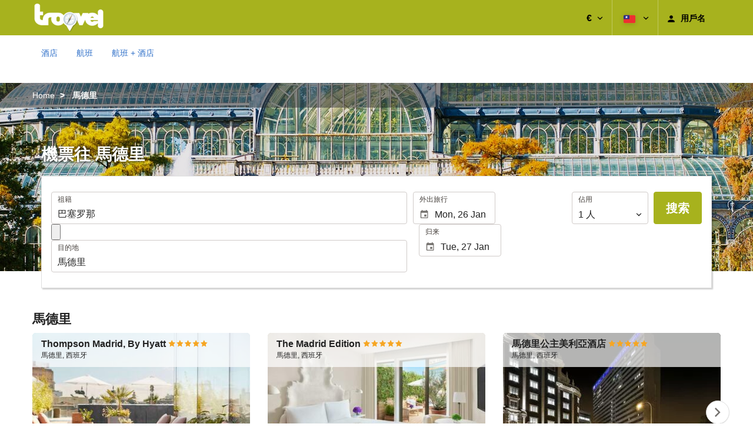

--- FILE ---
content_type: text/javascript
request_url: https://eur3.otcdn.com/headers/common/js/libraries/i18n/locales/zh_hant.js?v=1748355805
body_size: 3583
content:
var I18nLocaleData = {"locale":"zh_Hant","currencies":{"AED":{"symbol":"AED","_rounding":"0","_digits":"2","name":"\u963f\u62c9\u4f2f\u806f\u5408\u5927\u516c\u570b\u8fea\u723e\u6c57"},"AFN":{"symbol":"AFN","_rounding":"0","_digits":"0","name":"\u963f\u5bcc\u6c57\u5c3c"},"ALL":{"symbol":"ALL","_rounding":"0","_digits":"0","name":"\u963f\u723e\u5df4\u5c3c\u4e9e\u5217\u514b"},"AMD":{"symbol":"AMD","_rounding":"0","_digits":"0","name":"\u4e9e\u7f8e\u5c3c\u4e9e\u5fb7\u62c9\u59c6"},"ANG":{"symbol":"ANG","_rounding":"0","_digits":"2","name":"\u8377\u5c6c\u5b89\u5730\u5217\u65af\u76fe"},"AOA":{"symbol":"AOA","_rounding":"0","_digits":"2","name":"\u5b89\u54e5\u62c9\u5bec\u624e"},"ARS":{"symbol":"AR$","_rounding":"0","_digits":"2","name":"\u963f\u6839\u5ef7\u62ab\u7d22"},"ATS":{"symbol":"ATS","_rounding":"0","_digits":"2","name":"\u5967\u5730\u5229\u5148\u4ee4"},"AUD":{"symbol":"AU$","_rounding":"0","_digits":"2","name":"\u6fb3\u5e63"},"AWG":{"symbol":"AWG","_rounding":"0","_digits":"2","name":"\u963f\u9b6f\u5df4\u76fe"},"AZN":{"symbol":"AZN","_rounding":"0","_digits":"2","name":"\u4e9e\u585e\u62dc\u7136\u99ac\u7d0d\u7279"},"BAM":{"symbol":"BAM","_rounding":"0","_digits":"2","name":"\u6ce2\u58eb\u5c3c\u4e9e\u8d6b\u585e\u54e5\u7dad\u7d0d\u53ef\u8f49\u63db\u99ac\u514b"},"BBD":{"symbol":"BBD","_rounding":"0","_digits":"2","name":"\u5df4\u8c9d\u591a\u5143"},"BDT":{"symbol":"BDT","_rounding":"0","_digits":"2","name":"\u5b5f\u52a0\u62c9\u5854\u5361"},"BEF":{"symbol":"BEF","_rounding":"0","_digits":"2","name":"\u6bd4\u5229\u6642\u6cd5\u90ce"},"BGN":{"symbol":"BGN","_rounding":"0","_digits":"2","name":"\u4fdd\u52a0\u5229\u4e9e\u65b0\u5217\u5f17"},"BHD":{"symbol":"BHD","_rounding":"0","_digits":"3","name":"\u5df4\u6797\u7b2c\u7d0d\u723e"},"BIF":{"symbol":"BIF","_rounding":"0","_digits":"0","name":"\u84b2\u9686\u5730\u6cd5\u90ce"},"BMD":{"symbol":"BMD","_rounding":"0","_digits":"2","name":"\u767e\u6155\u9054\u5e63"},"BND":{"symbol":"BND","_rounding":"0","_digits":"2","name":"\u6c76\u840a\u5143"},"BOB":{"symbol":"BOB","_rounding":"0","_digits":"2","name":"\u73bb\u5229\u7dad\u4e9e\u8ca8\u5e63\u55ae\u4f4d"},"BRL":{"symbol":"R$","_rounding":"0","_digits":"2","name":"\u5df4\u897f\u91cc\u62c9"},"BSD":{"symbol":"BSD","_rounding":"0","_digits":"2","name":"\u5df4\u54c8\u99ac\u5143"},"BTN":{"symbol":"BTN","_rounding":"0","_digits":"2","name":"\u4e0d\u4e39\u90a3\u7279\u502b"},"BUSD":{"symbol":"BUSD","_rounding":"0","_digits":"2","name":"Binance USD"},"BWP":{"symbol":"BWP","_rounding":"0","_digits":"2","name":"\u6ce2\u672d\u90a3\u666e\u62c9"},"BYN":{"symbol":"BYN","_rounding":"0","_digits":"2","name":"BYN"},"BYR":{"symbol":"BYR","_rounding":"0","_digits":"0","name":"\u767d\u4fc4\u7f85\u65af\u76e7\u5e03"},"BZD":{"symbol":"BZD","_rounding":"0","_digits":"2","name":"\u8c9d\u91cc\u65af\u5143"},"CAD":{"symbol":"CA$","_rounding":"0","_digits":"2","_cashRounding":"5","name":"\u52a0\u5e63"},"CHF":{"symbol":"Sfr","_rounding":"0","_digits":"2","_cashRounding":"5","name":"\u745e\u58eb\u6cd5\u90ce"},"CLP":{"symbol":"CL$","_rounding":"0","_digits":"0","name":"\u667a\u5229\u62ab\u7d22"},"CNY":{"symbol":"CN\u00a5","_rounding":"0","_digits":"2","name":"\u4eba\u6c11\u5e63"},"COP":{"symbol":"COL$","_rounding":"0","_digits":"0","name":"\u54e5\u502b\u6bd4\u4e9e\u62ab\u7d22"},"CRC":{"symbol":"\u20a1","_rounding":"0","_digits":"0","name":"\u54e5\u65af\u5927\u9ece\u52a0\u79d1\u6717"},"CUC":{"symbol":"CUC","_rounding":"0","_digits":"2","name":"\u53e4\u5df4\u53ef\u8f49\u63db\u62ab\u7d22"},"CUP":{"symbol":"CUP","_rounding":"0","_digits":"2","name":"\u53e4\u5df4\u62ab\u7d22"},"CVE":{"symbol":"CVE","_rounding":"0","_digits":"2","name":"\u7dad\u5fb7\u89d2\u57c3\u65af\u5eab\u591a"},"CYP":{"symbol":"CYP","_rounding":"0","_digits":"2","name":"\u8cfd\u666e\u52d2\u65af\u938a"},"CZK":{"symbol":"K\u010d","_rounding":"0","_digits":"2","_cashDigits":"0","_cashRounding":"0","name":"\u6377\u514b\u514b\u6717"},"DEM":{"symbol":"DEM","_rounding":"0","_digits":"2","name":"\u5fb7\u570b\u99ac\u514b"},"DJF":{"symbol":"DJF","_rounding":"0","_digits":"0","name":"\u5409\u5e03\u5730\u6cd5\u90ce"},"DKK":{"symbol":"Dkr","_rounding":"0","_digits":"2","name":"\u4e39\u9ea5\u514b\u6717"},"DOP":{"symbol":"DOP","_rounding":"0","_digits":"2","name":"\u591a\u660e\u5c3c\u52a0\u62ab\u7d22"},"DZD":{"symbol":"DZD","_rounding":"0","_digits":"2","name":"\u963f\u723e\u53ca\u5229\u4e9e\u7b2c\u7d0d\u723e"},"EEK":{"symbol":"EEK","_rounding":"0","_digits":"2","name":"\u611b\u6c99\u5c3c\u4e9e\u514b\u6717"},"EGP":{"symbol":"EGP","_rounding":"0","_digits":"2","name":"\u57c3\u53ca\u938a"},"ESP":{"symbol":"ESP","_rounding":"0","_digits":"0","name":"\u897f\u73ed\u7259\u966a\u58eb\u7279"},"ETB":{"symbol":"ETB","_rounding":"0","_digits":"2","name":"\u8863\u7d22\u6bd4\u4e9e\u6bd4\u723e"},"EUR":{"symbol":"\u20ac","_rounding":"0","_digits":"2","name":"\u6b50\u5143"},"FIM":{"symbol":"FIM","_rounding":"0","_digits":"2","name":"\u82ac\u862d\u99ac\u514b"},"FJD":{"symbol":"FJD","_rounding":"0","_digits":"2","name":"\u6590\u6fdf\u5143"},"FKP":{"symbol":"FKP","_rounding":"0","_digits":"2","name":"\u798f\u514b\u862d\u7fa4\u5cf6\u938a"},"FRF":{"symbol":"FRF","_rounding":"0","_digits":"2","name":"\u6cd5\u570b\u6cd5\u90ce"},"GBP":{"symbol":"\u00a3","_rounding":"0","_digits":"2","name":"\u82f1\u938a"},"GEL":{"symbol":"GEL","_rounding":"0","_digits":"2","name":"\u55ac\u6cbb\u4e9e\u62c9\u91cc"},"GHC":{"symbol":"GHC","_rounding":"0","_digits":"2","name":"\u8fe6\u7d0d\u4ed9\u8515 (1979\u20132007)"},"GIP":{"symbol":"GIP","_rounding":"0","_digits":"2","name":"\u76f4\u5e03\u7f85\u9640\u938a"},"GMD":{"symbol":"GMD","_rounding":"0","_digits":"2","name":"\u7518\u6bd4\u4e9e\u9054\u62c9\u897f"},"GNF":{"symbol":"GNF","_rounding":"0","_digits":"0","name":"\u5e7e\u5167\u4e9e\u6cd5\u90ce"},"GRD":{"symbol":"GRD","_rounding":"0","_digits":"2","name":"\u5e0c\u81d8\u5fb7\u62c9\u514b\u99ac"},"GTQ":{"symbol":"GTQ","_rounding":"0","_digits":"2","name":"\u74dc\u5730\u99ac\u62c9\u683c\u67e5\u723e"},"GUSD":{"symbol":"GUSD","_rounding":"0","_digits":"2","name":"Gemini USD Dollar"},"GYD":{"symbol":"GYD","_rounding":"0","_digits":"0","name":"\u572d\u4e9e\u90a3\u5143"},"HKD":{"symbol":"HK$","_rounding":"0","_digits":"2","name":"\u6e2f\u5e63"},"HNL":{"symbol":"HNL","_rounding":"0","_digits":"2","name":"\u6d2a\u90fd\u62c9\u65af\u502b\u76ae\u62c9"},"HRK":{"symbol":"HRK","_rounding":"0","_digits":"2","name":"\u514b\u7f85\u57c3\u897f\u4e9e\u5eab\u7d0d"},"HTG":{"symbol":"HTG","_rounding":"0","_digits":"2","name":"\u6d77\u5730\u53e4\u5fb7"},"HUF":{"symbol":"Ft","_rounding":"0","_digits":"0","name":"\u5308\u7259\u5229\u798f\u6797"},"IDR":{"symbol":"IDR","_rounding":"0","_digits":"0","name":"\u5370\u5c3c\u76fe"},"IEP":{"symbol":"IEP","_rounding":"0","_digits":"2","name":"\u611b\u723e\u862d\u938a"},"ILS":{"symbol":"\u20aa","_rounding":"0","_digits":"2","name":"\u4ee5\u8272\u5217\u65b0\u8b1d\u514b\u723e"},"INR":{"symbol":"\u20b9","_rounding":"0","_digits":"2","name":"\u5370\u5ea6\u76e7\u6bd4"},"IQD":{"symbol":"IQD","_rounding":"0","_digits":"0","name":"\u4f0a\u62c9\u514b\u7b2c\u7d0d\u723e"},"IRR":{"symbol":"IRR","_rounding":"0","_digits":"0","name":"\u4f0a\u6717\u91cc\u4e9e\u723e"},"ISK":{"symbol":"ISK","_rounding":"0","_digits":"0","name":"\u51b0\u5cf6\u514b\u6717"},"ITL":{"symbol":"ITL","_rounding":"0","_digits":"0","name":"\u7fa9\u5927\u5229\u91cc\u62c9"},"JMD":{"symbol":"JMD","_rounding":"0","_digits":"2","name":"\u7259\u8cb7\u52a0\u5143"},"JOD":{"symbol":"JOD","_rounding":"0","_digits":"3","name":"\u7d04\u65e6\u7b2c\u7d0d\u723e"},"JPY":{"symbol":"\u00a5","_rounding":"0","_digits":"0","name":"\u65e5\u5713"},"KES":{"symbol":"KES","_rounding":"0","_digits":"2","name":"\u80af\u4e9e\u5148\u4ee4"},"KGS":{"symbol":"KGS","_rounding":"0","_digits":"2","name":"\u5409\u723e\u5409\u65af\u7d22\u59c6"},"KHR":{"symbol":"KHR","_rounding":"0","_digits":"2","name":"\u67ec\u57d4\u5be8\u745e\u723e"},"KMF":{"symbol":"KMF","_rounding":"0","_digits":"0","name":"\u79d1\u6469\u7f85\u6cd5\u90ce"},"KPW":{"symbol":"KPW","_rounding":"0","_digits":"0","name":"\u5317\u97d3\u5713"},"KRW":{"symbol":"\u20a9","_rounding":"0","_digits":"0","name":"\u97d3\u5713"},"KWD":{"symbol":"KWD","_rounding":"0","_digits":"3","name":"\u79d1\u5a01\u7279\u7b2c\u7d0d\u723e"},"KYD":{"symbol":"KYD","_rounding":"0","_digits":"2","name":"\u958b\u66fc\u7fa4\u5cf6\u5143"},"KZT":{"symbol":"KZT","_rounding":"0","_digits":"2","name":"\u5361\u624e\u514b\u65af\u5766\u5766\u5409"},"LAK":{"symbol":"LAK","_rounding":"0","_digits":"0","name":"\u5bee\u570b\u57fa\u666e"},"LBP":{"symbol":"LBP","_rounding":"0","_digits":"0","name":"\u9ece\u5df4\u5ae9\u938a"},"LKR":{"symbol":"LKR","_rounding":"0","_digits":"2","name":"\u65af\u91cc\u862d\u5361\u76e7\u6bd4"},"LRD":{"symbol":"LRD","_rounding":"0","_digits":"2","name":"\u8cf4\u6bd4\u745e\u4e9e\u5143"},"LSL":{"symbol":"LSL","_rounding":"0","_digits":"2","name":"\u8cf4\u7d22\u6258\u7f85\u8482"},"LTL":{"symbol":"LTL","_rounding":"0","_digits":"2","name":"\u7acb\u9676\u5b9b\u7acb\u7279"},"LUF":{"symbol":"LUF","_rounding":"0","_digits":"0","name":"\u76e7\u68ee\u5821\u6cd5\u90ce"},"LVL":{"symbol":"LVL","_rounding":"0","_digits":"2","name":"\u62c9\u812b\u7dad\u4e9e\u62c9\u7279\u9280\u5e63"},"LYD":{"symbol":"LYD","_rounding":"0","_digits":"3","name":"\u5229\u6bd4\u4e9e\u7b2c\u7d0d\u723e"},"MAD":{"symbol":"MAD","_rounding":"0","_digits":"2","name":"\u6469\u6d1b\u54e5\u8fea\u62c9\u59c6"},"MDL":{"symbol":"MDL","_rounding":"0","_digits":"2","name":"\u6469\u675c\u96f2\u5217\u4f0a"},"MGF":{"symbol":"MGF","_rounding":"0","_digits":"0","name":"\u99ac\u9054\u52a0\u65af\u52a0\u6cd5\u90ce"},"MKD":{"symbol":"MKD","_rounding":"0","_digits":"2","name":"\u99ac\u5176\u9813\u7b2c\u7d0d\u723e"},"MMK":{"symbol":"MMK","_rounding":"0","_digits":"0","name":"\u7dec\u7538\u5143"},"MNT":{"symbol":"MNT","_rounding":"0","_digits":"0","name":"\u8499\u53e4\u5716\u683c\u91cc\u514b"},"MOP":{"symbol":"MOP","_rounding":"0","_digits":"2","name":"\u6fb3\u9580\u5143"},"MRU":{"symbol":"MRU","_rounding":"0","_digits":"2","name":"MRU"},"MTL":{"symbol":"MTL","_rounding":"0","_digits":"2","name":"\u99ac\u723e\u4ed6\u91cc\u62c9"},"MUR":{"symbol":"MUR","_rounding":"0","_digits":"0","name":"\u6a21\u91cc\u897f\u65af\u76e7\u5e03"},"MVR":{"symbol":"MVR","_rounding":"0","_digits":"2","name":"\u99ac\u723e\u5730\u592b\u76e7\u975e\u4e9e"},"MWK":{"symbol":"MWK","_rounding":"0","_digits":"2","name":"\u99ac\u62c9\u7dad\u514b\u74e6\u67e5"},"MXN":{"symbol":"MX$","_rounding":"0","_digits":"2","name":"\u58a8\u897f\u54e5\u62ab\u7d22"},"MYR":{"symbol":"MYR","_rounding":"0","_digits":"2","name":"\u99ac\u4f86\u897f\u4e9e\u4ee4\u5409"},"MZM":{"symbol":"MZM","_rounding":"0","_digits":"2","name":"\u83ab\u4e09\u6bd4\u514b\u6885\u8482\u5361\u723e"},"MZN":{"symbol":"MZN","_rounding":"0","_digits":"2","name":"\u83ab\u4e09\u6bd4\u514b\u7f8e\u63d0\u5361"},"NAD":{"symbol":"NAD","_rounding":"0","_digits":"2","name":"\u7d0d\u7c73\u6bd4\u4e9e\u5143"},"NGN":{"symbol":"NGN","_rounding":"0","_digits":"2","name":"\u5948\u53ca\u5229\u4e9e\u5948\u62c9"},"NIO":{"symbol":"NIO","_rounding":"0","_digits":"2","name":"\u5c3c\u52a0\u62c9\u74dc\u91d1\u79d1\u591a\u5df4"},"NLG":{"symbol":"NLG","_rounding":"0","_digits":"2","name":"\u8377\u862d\u76fe"},"NOK":{"symbol":"Nkr","_rounding":"0","_digits":"2","name":"\u632a\u5a01\u514b\u6717"},"NPR":{"symbol":"NPR","_rounding":"0","_digits":"2","name":"\u5c3c\u6cca\u723e\u76e7\u6bd4"},"NZD":{"symbol":"NZ$","_rounding":"0","_digits":"2","name":"\u7d10\u897f\u862d\u5e63"},"OMR":{"symbol":"OMR","_rounding":"0","_digits":"3","name":"\u963f\u66fc\u91cc\u5967"},"PAB":{"symbol":"PAB","_rounding":"0","_digits":"2","name":"\u5df4\u62ff\u99ac\u5df4\u6ce2\u4e9e"},"PAX":{"symbol":"PAX","_rounding":"0","_digits":"2","name":"Paxos Standard USD"},"PEN":{"symbol":"S\/.","_rounding":"0","_digits":"2","name":"\u79d8\u9b6f\u65b0\u592a\u967d\u5e63"},"PGK":{"symbol":"PGK","_rounding":"0","_digits":"2","name":"\u5df4\u5e03\u4e9e\u7d10\u5e7e\u5167\u4e9e\u57fa\u90a3"},"PHP":{"symbol":"PHP","_rounding":"0","_digits":"2","name":"\u83f2\u5f8b\u8cd3\u62ab\u7d22"},"PKR":{"symbol":"PKR","_rounding":"0","_digits":"0","name":"\u5df4\u57fa\u65af\u5766\u76e7\u5e03"},"PLN":{"symbol":"PLN","_rounding":"0","_digits":"2","name":"\u6ce2\u862d\u8332\u7f85\u63d0"},"PTE":{"symbol":"PTE","_rounding":"0","_digits":"2","name":"\u8461\u8404\u7259\u57c3\u65af\u5eab\u591a"},"PYG":{"symbol":"PYG","_rounding":"0","_digits":"0","name":"\u5df4\u62c9\u572d\u74dc\u62c9\u5c3c"},"QAR":{"symbol":"QAR","_rounding":"0","_digits":"2","name":"\u5361\u9054\u723e\u91cc\u4e9e\u723e"},"ROL":{"symbol":"ROL","_rounding":"0","_digits":"2","name":"\u820a\u7f85\u99ac\u5c3c\u4e9e\u5217\u4f0a"},"RON":{"symbol":"RON","_rounding":"0","_digits":"2","name":"\u7f85\u99ac\u5c3c\u4e9e\u5217\u4f0a"},"RSD":{"symbol":"RSD","_rounding":"0","_digits":"0","name":"\u585e\u723e\u7dad\u4e9e\u6234\u7d0d"},"RUB":{"symbol":"RUB","_rounding":"0","_digits":"2","name":"\u4fc4\u7f85\u65af\u76e7\u5e03"},"RWF":{"symbol":"RWF","_rounding":"0","_digits":"0","name":"\u76e7\u5b89\u9054\u6cd5\u90ce"},"SAR":{"symbol":"SAR","_rounding":"0","_digits":"2","name":"\u6c99\u70cf\u5730\u91cc\u96c5"},"SBD":{"symbol":"SBD","_rounding":"0","_digits":"2","name":"\u7d22\u7f85\u9580\u7fa4\u5cf6\u5143"},"SCR":{"symbol":"SCR","_rounding":"0","_digits":"2","name":"\u585e\u5e2d\u723e\u76e7\u6bd4"},"SDD":{"symbol":"SDD","_rounding":"0","_digits":"2","name":"\u8607\u4e39\u7b2c\u7d0d\u723e"},"SEK":{"symbol":"Skr","_rounding":"0","_digits":"2","name":"\u745e\u5178\u514b\u6717"},"SGD":{"symbol":"S$","_rounding":"0","_digits":"2","name":"\u65b0\u52a0\u5761\u5e63"},"SHP":{"symbol":"SHP","_rounding":"0","_digits":"2","name":"\u8056\u8d6b\u52d2\u62ff\u938a"},"SIT":{"symbol":"SIT","_rounding":"0","_digits":"2","name":"\u65af\u6d1b\u7dad\u5c3c\u4e9e\u6258\u52d2"},"SKK":{"symbol":"SKK","_rounding":"0","_digits":"2","name":"\u65af\u6d1b\u4f10\u514b\u514b\u6717"},"SLL":{"symbol":"SLL","_rounding":"0","_digits":"0","name":"\u7345\u5b50\u5c71\u5229\u6602"},"SOS":{"symbol":"SOS","_rounding":"0","_digits":"0","name":"\u7d22\u99ac\u5229\u4e9e\u5148\u4ee4"},"SRG":{"symbol":"SRG","_rounding":"0","_digits":"2","name":"\u8607\u5229\u5357\u57fa\u723e"},"STN":{"symbol":"STN","_rounding":"0","_digits":"2","name":"STN"},"SVC":{"symbol":"SVC","_rounding":"0","_digits":"2","name":"\u85a9\u723e\u74e6\u591a\u79d1\u90ce"},"SYP":{"symbol":"SYP","_rounding":"0","_digits":"0","name":"\u6558\u5229\u4e9e\u938a"},"SZL":{"symbol":"SZL","_rounding":"0","_digits":"2","name":"\u53f2\u74e6\u6fdf\u862d\u91cc\u6717\u5409\u5c3c"},"THB":{"symbol":"\u0e3f","_rounding":"0","_digits":"2","name":"\u6cf0\u9296"},"TND":{"symbol":"TND","_rounding":"0","_digits":"3","name":"\u7a81\u5c3c\u897f\u4e9e\u7b2c\u7d0d\u723e"},"TOP":{"symbol":"TOP","_rounding":"0","_digits":"2","name":"\u6771\u52a0\u6f58\u52a0"},"TRY":{"symbol":"TRY","_rounding":"0","_digits":"2","name":"\u65b0\u571f\u8033\u5176\u91cc\u62c9"},"TTD":{"symbol":"TTD","_rounding":"0","_digits":"2","name":"\u5343\u91cc\u9054\u53ca\u6258\u5df4\u54e5\u5143"},"TWD":{"symbol":"NT$","_rounding":"0","_digits":"2","_cashDigits":"0","_cashRounding":"0","name":"\u65b0\u81fa\u5e63"},"TZS":{"symbol":"TZS","_rounding":"0","_digits":"0","name":"\u5766\u5c1a\u5c3c\u4e9e\u5148\u4ee4"},"UAH":{"symbol":"UAH","_rounding":"0","_digits":"2","name":"\u70cf\u514b\u862d\u683c\u91cc\u592b\u7d0d"},"UGX":{"symbol":"UGX","_rounding":"0","_digits":"0","name":"\u70cf\u5e72\u9054\u5148\u4ee4"},"USD":{"symbol":"US$","_rounding":"0","_digits":"2","name":"\u7f8e\u5143"},"USDC":{"symbol":"USDC","_rounding":"0","_digits":"2","name":"Circle USD Coin"},"UYU":{"symbol":"UYU","_rounding":"0","_digits":"2","name":"\u70cf\u62c9\u572d\u62ab\u7d22"},"UZS":{"symbol":"UZS","_rounding":"0","_digits":"0","name":"\u70cf\u8332\u5225\u514b\u7d22\u59c6"},"VEF":{"symbol":"BsF.","_rounding":"0","_digits":"2","name":"\u59d4\u5167\u745e\u62c9\u73bb\u5229\u74e6"},"VES":{"symbol":"Bs. S","_rounding":"0","_digits":"2","name":"\u59d4\u5167\u745e\u62c9\u73bb\u5229\u74e6"},"VND":{"symbol":"\u20ab","_rounding":"0","_digits":"0","name":"\u8d8a\u5357\u76fe"},"VUV":{"symbol":"VUV","_rounding":"0","_digits":"0","name":"\u842c\u90a3\u675c\u842c\u675c"},"WST":{"symbol":"WST","_rounding":"0","_digits":"2","name":"\u897f\u85a9\u6469\u4e9e\u5854\u62c9"},"XAF":{"symbol":"FCFA","_rounding":"0","_digits":"0","name":"\u6cd5\u90ce (CFA\u2013BEAC)"},"XCD":{"symbol":"EC$","_rounding":"0","_digits":"2","name":"\u683c\u745e\u90a3\u9054\u5143"},"XOF":{"symbol":"CFA","_rounding":"0","_digits":"0","name":"\u6cd5\u90ce (CFA\u2013BCEAO)"},"XPF":{"symbol":"CFPF","_rounding":"0","_digits":"0","name":"\u6cd5\u90ce (CFP)"},"XRP":{"symbol":"XRP","_rounding":"0","_digits":"2","name":"Ripple"},"YER":{"symbol":"YER","_rounding":"0","_digits":"0","name":"\u8449\u9580\u91cc\u96c5"},"ZAR":{"symbol":"ZAR","_rounding":"0","_digits":"2","name":"\u5357\u975e\u862d\u7279"},"ZMK":{"symbol":"ZMK","_rounding":"0","_digits":"0","name":"\u5c1a\u6bd4\u4e9e\u514b\u74e6\u67e5 (1968\u20132012)"},"ZWD":{"symbol":"ZWD","_rounding":"0","_digits":"0","name":"\u8f9b\u5df4\u5a01\u5143"},"ZWL":{"symbol":"ZWL","_rounding":"0","_digits":"2","name":"\u8f9b\u5df4\u5a01\u5143 (2009)"},"mBCH":{"symbol":"mBCH","_rounding":"0","_digits":"2","name":"bitcoin Cash"},"mBTC":{"symbol":"mBTC","_rounding":"0","_digits":"2","name":"bitcoin"},"mDSH":{"symbol":"mDSH","_rounding":"0","_digits":"2","name":"DASH"},"mEOS":{"symbol":"mEOS","_rounding":"0","_digits":"2","name":"EOS"},"mETH":{"symbol":"mETH","_rounding":"0","_digits":"2","name":"ETH"},"mLTC":{"symbol":"mLTC","_rounding":"0","_digits":"2","name":"LTC"}},"symbols":{"decimal":".","group":",","list":";","percentSign":"%","plusSign":"+","minusSign":"-","exponential":"E","superscriptingExponent":"\u00d7","perMille":"\u2030","infinity":"\u221e","nan":"\u975e\u6578\u503c"},"length_unit_patterns":{"long":{"length-centimeter":{"unitPattern-count-one":null,"unitPattern-count-other":"{0} \u516c\u5206"},"length-meter":{"unitPattern-count-one":null,"unitPattern-count-other":"{0} \u516c\u5c3a"},"length-kilometer":{"unitPattern-count-one":null,"unitPattern-count-other":"{0} \u516c\u91cc"},"length-foot":{"unitPattern-count-one":null,"unitPattern-count-other":"{0} \u544e"},"length-yard":{"unitPattern-count-one":null,"unitPattern-count-other":"{0} \u78bc"},"length-mile":{"unitPattern-count-one":null,"unitPattern-count-other":"{0} \u82f1\u91cc"}},"short":{"length-centimeter":{"unitPattern-count-one":null,"unitPattern-count-other":"{0} \u516c\u5206"},"length-meter":{"unitPattern-count-one":null,"unitPattern-count-other":"{0} \u516c\u5c3a"},"length-kilometer":{"unitPattern-count-one":null,"unitPattern-count-other":"{0} \u516c\u91cc"},"length-foot":{"unitPattern-count-one":null,"unitPattern-count-other":"{0} \u544e"},"length-yard":{"unitPattern-count-one":null,"unitPattern-count-other":"{0} \u78bc"},"length-mile":{"unitPattern-count-one":null,"unitPattern-count-other":"{0} \u82f1\u91cc"}},"narrow":{"length-centimeter":{"unitPattern-count-one":null,"unitPattern-count-other":"{0} \u516c\u5206"},"length-meter":{"unitPattern-count-one":null,"unitPattern-count-other":"{0} \u516c\u5c3a"},"length-kilometer":{"unitPattern-count-one":null,"unitPattern-count-other":"{0} \u516c\u91cc"},"length-foot":{"unitPattern-count-one":null,"unitPattern-count-other":"{0} \u544e"},"length-yard":{"unitPattern-count-one":null,"unitPattern-count-other":"{0} \u78bc"},"length-mile":{"unitPattern-count-one":null,"unitPattern-count-other":"{0} \u82f1\u91cc"}}},"temperature_unit_patterns":{"long":{"temperature-celsius":{"unitPattern-count-one":null,"unitPattern-count-other":"{0}\u00b0C"},"temperature-fahrenheit":{"unitPattern-count-one":null,"unitPattern-count-other":"{0}\u00b0F"}},"short":{"temperature-celsius":{"unitPattern-count-one":null,"unitPattern-count-other":"{0}\u00b0C"},"temperature-fahrenheit":{"unitPattern-count-one":null,"unitPattern-count-other":"{0}\u00b0F"}},"narrow":{"temperature-celsius":{"unitPattern-count-one":null,"unitPattern-count-other":"{0}\u00b0"},"temperature-fahrenheit":{"unitPattern-count-one":null,"unitPattern-count-other":"{0}\u00b0F"}}},"speed_unit_patterns":{"long":{"speed-kilometer-per-hour":{"unitPattern-count-one":null,"unitPattern-count-other":"{0} \u516c\u91cc\/\u5c0f\u6642"},"speed-meter-per-second":{"unitPattern-count-one":null,"unitPattern-count-other":"{0} \u516c\u5c3a\/\u79d2"},"speed-mile-per-hour":{"unitPattern-count-one":null,"unitPattern-count-other":"{0} \u82f1\u91cc\/\u5c0f\u6642"}},"short":{"speed-kilometer-per-hour":{"unitPattern-count-one":null,"unitPattern-count-other":"{0} \u516c\u91cc\/\u5c0f\u6642"},"speed-meter-per-second":{"unitPattern-count-one":null,"unitPattern-count-other":"{0} \u516c\u5c3a \/ \u79d2"},"speed-mile-per-hour":{"unitPattern-count-one":null,"unitPattern-count-other":"{0} \u82f1\u91cc\/\u5c0f\u6642"}},"narrow":{"speed-kilometer-per-hour":{"unitPattern-count-one":null,"unitPattern-count-other":"{0} \u516c\u91cc\/\u5c0f\u6642"},"speed-meter-per-second":{"unitPattern-count-one":null,"unitPattern-count-other":"{0} \u516c\u5c3a\/\u79d2"},"speed-mile-per-hour":{"unitPattern-count-one":null,"unitPattern-count-other":"{0} \u82f1\u91cc\/\u5c0f\u6642"}}},"decimal_pattern":"#,##0.###","currency_pattern":"\u00a4#,##0.00","html_price_pattern":"<span class=\"symbol\">\u00a4<\/span>#,##0.00","pattern":"<span class=\"symbol\">\u00a4<\/span>#,##0.00"};